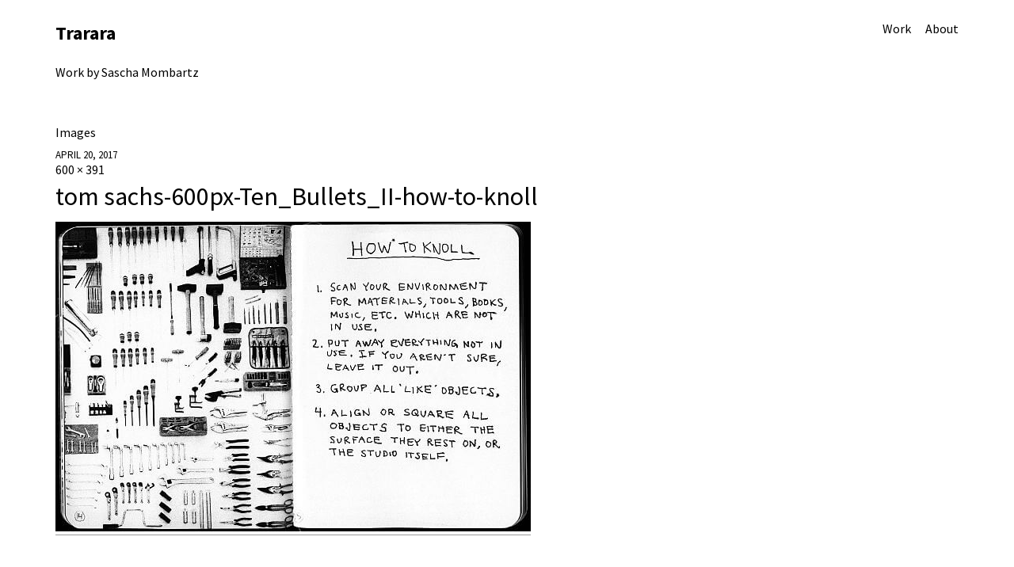

--- FILE ---
content_type: text/html; charset=UTF-8
request_url: https://trarara.com/tom-sachs-600px-ten_bullets_ii-how-to-knoll/
body_size: 5932
content:

<!--
  
 $$$$$$\  $$\             $$\                 $$\ $$\                   $$\     $$\                                     $$\ 
$$  __$$\ $$ |            $$ |                $$ |$$ |                  $$ |    $$ |                                    $$ |
$$ /  $$ |$$$$$$$\        $$$$$$$\   $$$$$$\  $$ |$$ | $$$$$$\        $$$$$$\   $$$$$$$\   $$$$$$\   $$$$$$\   $$$$$$\  $$ |
$$ |  $$ |$$  __$$\       $$  __$$\ $$  __$$\ $$ |$$ |$$  __$$\       \_$$  _|  $$  __$$\ $$  __$$\ $$  __$$\ $$  __$$\ $$ |
$$ |  $$ |$$ |  $$ |      $$ |  $$ |$$$$$$$$ |$$ |$$ |$$ /  $$ |        $$ |    $$ |  $$ |$$$$$$$$ |$$ |  \__|$$$$$$$$ |\__|
$$ |  $$ |$$ |  $$ |      $$ |  $$ |$$   ____|$$ |$$ |$$ |  $$ |        $$ |$$\ $$ |  $$ |$$   ____|$$ |      $$   ____|    
 $$$$$$  |$$ |  $$ |      $$ |  $$ |\$$$$$$$\ $$ |$$ |\$$$$$$  |        \$$$$  |$$ |  $$ |\$$$$$$$\ $$ |      \$$$$$$$\ $$\ 
 \______/ \__|  \__|      \__|  \__| \_______|\__|\__| \______/          \____/ \__|  \__| \_______|\__|       \_______|\__|
  
  Need something? Just get in touch.                                                                                                                         
                                                                                                                            
 -->

<!DOCTYPE html>
<html lang="en-US">
<head>
	<meta charset="UTF-8" />
	<meta name="viewport" content="width=device-width,initial-scale=1">
	<link rel="profile" href="https://gmpg.org/xfn/11">
	<link rel="pingback" href="https://trarara.com/xmlrpc.php">
	<!--[if lt IE 9]>
		<script src="https://trarara.com/wp-content/themes/mombartz/js/html5.js"></script>
	<![endif]-->
<title>tom sachs-600px-Ten_Bullets_II-how-to-knoll &#8211; Trarara</title>
<link rel='dns-prefetch' href='//s0.wp.com' />
<link rel='dns-prefetch' href='//netdna.bootstrapcdn.com' />
<link rel='dns-prefetch' href='//fonts.googleapis.com' />
<link rel='dns-prefetch' href='//s.w.org' />
<link rel="alternate" type="application/rss+xml" title="Trarara &raquo; Feed" href="https://trarara.com/feed/" />
		<script type="text/javascript">
			window._wpemojiSettings = {"baseUrl":"https:\/\/s.w.org\/images\/core\/emoji\/11\/72x72\/","ext":".png","svgUrl":"https:\/\/s.w.org\/images\/core\/emoji\/11\/svg\/","svgExt":".svg","source":{"concatemoji":"https:\/\/trarara.com\/wp-includes\/js\/wp-emoji-release.min.js?ver=4.9.26"}};
			!function(e,a,t){var n,r,o,i=a.createElement("canvas"),p=i.getContext&&i.getContext("2d");function s(e,t){var a=String.fromCharCode;p.clearRect(0,0,i.width,i.height),p.fillText(a.apply(this,e),0,0);e=i.toDataURL();return p.clearRect(0,0,i.width,i.height),p.fillText(a.apply(this,t),0,0),e===i.toDataURL()}function c(e){var t=a.createElement("script");t.src=e,t.defer=t.type="text/javascript",a.getElementsByTagName("head")[0].appendChild(t)}for(o=Array("flag","emoji"),t.supports={everything:!0,everythingExceptFlag:!0},r=0;r<o.length;r++)t.supports[o[r]]=function(e){if(!p||!p.fillText)return!1;switch(p.textBaseline="top",p.font="600 32px Arial",e){case"flag":return s([55356,56826,55356,56819],[55356,56826,8203,55356,56819])?!1:!s([55356,57332,56128,56423,56128,56418,56128,56421,56128,56430,56128,56423,56128,56447],[55356,57332,8203,56128,56423,8203,56128,56418,8203,56128,56421,8203,56128,56430,8203,56128,56423,8203,56128,56447]);case"emoji":return!s([55358,56760,9792,65039],[55358,56760,8203,9792,65039])}return!1}(o[r]),t.supports.everything=t.supports.everything&&t.supports[o[r]],"flag"!==o[r]&&(t.supports.everythingExceptFlag=t.supports.everythingExceptFlag&&t.supports[o[r]]);t.supports.everythingExceptFlag=t.supports.everythingExceptFlag&&!t.supports.flag,t.DOMReady=!1,t.readyCallback=function(){t.DOMReady=!0},t.supports.everything||(n=function(){t.readyCallback()},a.addEventListener?(a.addEventListener("DOMContentLoaded",n,!1),e.addEventListener("load",n,!1)):(e.attachEvent("onload",n),a.attachEvent("onreadystatechange",function(){"complete"===a.readyState&&t.readyCallback()})),(n=t.source||{}).concatemoji?c(n.concatemoji):n.wpemoji&&n.twemoji&&(c(n.twemoji),c(n.wpemoji)))}(window,document,window._wpemojiSettings);
		</script>
		<style type="text/css">
img.wp-smiley,
img.emoji {
	display: inline !important;
	border: none !important;
	box-shadow: none !important;
	height: 1em !important;
	width: 1em !important;
	margin: 0 .07em !important;
	vertical-align: -0.1em !important;
	background: none !important;
	padding: 0 !important;
}
</style>
<link rel='stylesheet' id='sb_instagram_styles-css'  href='https://trarara.com/wp-content/plugins/instagram-feed/css/sb-instagram-2-2.min.css?ver=2.2.1' type='text/css' media='all' />
<link rel='stylesheet' id='finalTilesGallery_stylesheet-css'  href='https://trarara.com/wp-content/plugins/final-tiles-grid-gallery-lite/scripts/ftg.css?ver=3.4.18' type='text/css' media='all' />
<link rel='stylesheet' id='fontawesome_stylesheet-css'  href='//netdna.bootstrapcdn.com/font-awesome/4.7.0/css/font-awesome.css?ver=4.9.26' type='text/css' media='all' />
<link rel='stylesheet' id='zurlcustom-style-css'  href='https://trarara.com/wp-content/plugins/z-url-preview/zurlplugin.css?ver=4.9.26' type='text/css' media='all' />
<style id='zurlcustom-style-inline-css' type='text/css'>
#at_zurlpreview img {
				width: 100%;
				max-width:100%;
 			}
</style>
<link rel='stylesheet' id='quotescollection-css'  href='https://trarara.com/wp-content/plugins/quotes-collection/css/quotes-collection.css?ver=2.5.2' type='text/css' media='all' />
<link rel='stylesheet' id='dashicons-css'  href='https://trarara.com/wp-includes/css/dashicons.min.css?ver=4.9.26' type='text/css' media='all' />
<link rel='stylesheet' id='suidobashi-fonts-css'  href='//fonts.googleapis.com/css?family=Source+Sans+Pro%3A400%2C700%2C400italic%26subset%3Dlatin%2Clatin-ext' type='text/css' media='all' />
<link rel='stylesheet' id='suidobashi-style-css'  href='https://trarara.com/wp-content/themes/mombartz/style.css?ver=20141030' type='text/css' media='all' />
<link rel='stylesheet' id='jetpack-widget-social-icons-styles-css'  href='https://trarara.com/wp-content/plugins/jetpack/modules/widgets/social-icons/social-icons.css?ver=20170506' type='text/css' media='all' />
<link rel='stylesheet' id='wp-featherlight-css'  href='https://trarara.com/wp-content/plugins/wp-featherlight/css/wp-featherlight.min.css?ver=1.3.0' type='text/css' media='all' />
<link rel='stylesheet' id='page-transition-animsition-css'  href='https://trarara.com/wp-content/plugins/page-transition/css/animsition.min.css?ver=1.3' type='text/css' media='all' />
<link rel='stylesheet' id='jetpack_css-css'  href='https://trarara.com/wp-content/plugins/jetpack/css/jetpack.css?ver=6.3.7' type='text/css' media='all' />
<script type='text/javascript' src='https://trarara.com/wp-includes/js/jquery/jquery.js?ver=1.12.4'></script>
<script type='text/javascript' src='https://trarara.com/wp-includes/js/jquery/jquery-migrate.min.js?ver=1.4.1'></script>
<script type='text/javascript' src='https://trarara.com/wp-content/plugins/page-transition/js/jquery.animsition.min.js?ver=1.3'></script>
<script type='text/javascript'>
/* <![CDATA[ */
var quotescollectionAjax = {"ajaxUrl":"https:\/\/trarara.com\/wp-admin\/admin-ajax.php","nonce":"6dd84d6e82","nextQuote":"Next quote \u00bb","loading":"Loading...","error":"Error getting quote","autoRefreshMax":"20","autoRefreshCount":"0"};
/* ]]> */
</script>
<script type='text/javascript' src='https://trarara.com/wp-content/plugins/quotes-collection/js/quotes-collection.js?ver=2.5.2'></script>
<link rel='https://api.w.org/' href='https://trarara.com/wp-json/' />
<link rel="EditURI" type="application/rsd+xml" title="RSD" href="https://trarara.com/xmlrpc.php?rsd" />
<link rel="wlwmanifest" type="application/wlwmanifest+xml" href="https://trarara.com/wp-includes/wlwmanifest.xml" /> 
<meta name="generator" content="WordPress 4.9.26" />
<link rel='shortlink' href='https://wp.me/aas59x-8f' />
<link rel="alternate" type="application/json+oembed" href="https://trarara.com/wp-json/oembed/1.0/embed?url=https%3A%2F%2Ftrarara.com%2Ftom-sachs-600px-ten_bullets_ii-how-to-knoll%2F" />
<link rel="alternate" type="text/xml+oembed" href="https://trarara.com/wp-json/oembed/1.0/embed?url=https%3A%2F%2Ftrarara.com%2Ftom-sachs-600px-ten_bullets_ii-how-to-knoll%2F&#038;format=xml" />
		<script type="text/javascript">
		jQuery( document ).ready( function($) {
			$('.animsition').animsition({
				inClass : 'fade-in',
				outClass : 'fade-out',
				inDuration : 600,
				outDuration : 400,
				loading : false,
				touchSupport: false,
				linkElement: '.animsition-link, a[href]:not([target="_blank"]):not([href^="https://trarara.com/tom-sachs-600px-ten_bullets_ii-how-to-knoll/#"]):not([href^="#"]):not([href*="javascript"]):not([href*=".jpg"]):not([href*=".jpeg"]):not([href*=".gif"]):not([href*=".png"]):not([href*=".mov"]):not([href*=".swf"]):not([href*=".mp4"]):not([href*=".flv"]):not([href*=".avi"]):not([href*=".mp3"]):not([href^="mailto:"]):not([class="no-animation"])'
			});
		});
		</script>
		
<link rel='dns-prefetch' href='//v0.wordpress.com'/>
<style type='text/css'>img#wpstats{display:none}</style>	<style type="text/css">
		a.more-link:hover {border-bottom: none !important;}
		a.more-link:hover span,
		.entry-header h1.entry-title a:hover,
		.entry-header h2.entry-title a:hover,
		.intro-slogan a:hover,
		.footer-slogan a:hover,
		.entry-content a:hover,
		#comments a:hover,
		input[type="button"]:hover,
		input[type="submit"]:hover,
		input#submit:hover,
		#infinite-handle span:hover,
		a.more-link:hover span,
		.author-description a:hover {color: ; border-bottom: 1px solid ;}
		.entry-tags a:hover,
		.entry-cats a:hover,
		.edit-link:hover,
		a.post-edit-link:hover,
		h3.author-name a:hover,
		.nav-previous a span:hover,
		.nav-next a span:hover {color: ;}
		@media screen and (min-width: 1150px) {
			#site-nav li li:hover > a:hover {color: ;}
			body.template-about #site-nav li li:hover > a:hover {color: #000;}
		}
		.contact-info a:hover, #colophon #site-info a:hover {background: #ffffff;}
		body.template-about {background:  !important;}
		body.template-about .comment a,
		body.template-about .entry-content a,
		body.template-about #mobile-menu-toggle,
		body.template-about .intro-slogan a,
		body.template-about .footer-slogan a,
		body.template-about .intro-slogan a:hover,
		body.template-about .footer-slogan a:hover,
		body.template-about .entry-content a:hover,
		body.template-about input[type="button"]:hover,
		body.template-about input[type="submit"]:hover,
		body.template-about input#submit:hover {color: ; border-bottom: 1px solid ;}
		body.template-about .search-header #searchform:after {color: #000;}
		body.template-about a,
		body.template-about .entry-content h4:after,
		body.template-about .search-toggle,
		body.template-about,
		body.template-about input,
		body.template-about #site-title h1 a {color:  !important;}
		body.template-about .entry-content a, .divider-border {border-bottom: 1px solid ;}
		body.template-about #searchform input.search-field {border-bottom: 1px solid #000;}
		@media screen and (min-width: 1150px) {
			body.template-about #site-nav ul li a {color: ;}
			body.template-about #site-nav ul li a:hover,
			body.template-about #site-nav li:hover > a {border-bottom: 1px solid  ;}
		}
												@media screen and (min-width: 1150px) {.menu-container {max-width: 70%;}}
						.search-header,
		.show-mobile-search .search-header,
		.show-desktop-search .show-mobile-search .search-header,
		.show-desktop-search .search-header,
		.search-toggle {display: none !important;}
		@media screen and (min-width: 1150px) {.menu-container {right: 70px;}}
							</style>
		
<!-- Jetpack Open Graph Tags -->
<meta property="og:type" content="article" />
<meta property="og:title" content="tom sachs-600px-Ten_Bullets_II-how-to-knoll" />
<meta property="og:url" content="https://trarara.com/tom-sachs-600px-ten_bullets_ii-how-to-knoll/" />
<meta property="og:description" content="Visit the post for more." />
<meta property="article:published_time" content="2017-04-20T03:31:27+00:00" />
<meta property="article:modified_time" content="2017-04-20T03:31:27+00:00" />
<meta property="og:site_name" content="Trarara" />
<meta property="og:image" content="https://trarara.com/wp-content/uploads/2017/04/tom-sachs-600px-Ten_Bullets_II-how-to-knoll.jpg" />
<meta property="og:locale" content="en_US" />
<meta name="twitter:text:title" content="tom sachs-600px-Ten_Bullets_II-how-to-knoll" />
<meta name="twitter:image" content="https://trarara.com/wp-content/uploads/2017/04/cropped-favicon-270x270.png" />
<meta name="twitter:card" content="summary" />
<meta name="twitter:description" content="Visit the post for more." />

<!-- End Jetpack Open Graph Tags -->
<link rel="icon" href="https://trarara.com/wp-content/uploads/2017/04/cropped-favicon-32x32.png" sizes="32x32" />
<link rel="icon" href="https://trarara.com/wp-content/uploads/2017/04/cropped-favicon-192x192.png" sizes="192x192" />
<link rel="apple-touch-icon-precomposed" href="https://trarara.com/wp-content/uploads/2017/04/cropped-favicon-180x180.png" />
<meta name="msapplication-TileImage" content="https://trarara.com/wp-content/uploads/2017/04/cropped-favicon-270x270.png" />
			<style type="text/css" id="wp-custom-css">
				.single-jetpack-portfolio .entry-content img {
    padding-right: 40px;
    margin-bottom: 30px;
}			</style>
		</head>

<body class="attachment attachment-template-default single single-attachment postid-511 attachmentid-511 attachment-jpeg wp-featherlight-captions animsition">

<div id="container">

	<header id="masthead" class="cf" role="banner">

		<div id="mobile-menu-toggle"><span>Menu</span></div>
		<nav id="site-nav" class="cf">
			<div class="menu-container">
			<div class="menu-main-container"><ul id="menu-main" class="nav-menu"><li id="menu-item-327" class="menu-item menu-item-type-post_type menu-item-object-page menu-item-home menu-item-327"><a href="https://trarara.com/">Work</a></li>
<li id="menu-item-325" class="menu-item menu-item-type-post_type menu-item-object-page menu-item-325"><a href="https://trarara.com/about/">About</a></li>
</ul></div>			</div>
			<div class="search-toggle"><span>Search</span></div>
			<div class="search-header">
				
<form role="search" method="get" id="searchform" class="searchform" action="https://trarara.com/" role="search">
	<label for="s" class="screen-reader-text"><span>Search</span></label>
	<input type="text" class="search-field" name="s" autofocus id="s" placeholder="Search&hellip;" />
	<input type="submit" class="submit" name="submit" id="searchsubmit" value="Search" />
</form>			</div><!-- end .search-header -->
		</nav><!-- end #site-nav -->

		<div id="site-title">
						<h1><a href="https://trarara.com/">Trarara</a></h1>
		</div><!-- end #site-title -->

				<div class="contact-info">
							<p class="contact-mail">Work by Sascha Mombartz</p>
								</div><!-- end .contact-info -->
		
		
	</header><!-- end #masthead -->
	<div id="spinner"></div>
	<div id="primary" class="site-content cf" role="main">
	<h3 class="blog-title">Images</h3>

	<article id="post-511" class="post-511 attachment type-attachment status-inherit hentry">

		<header class="entry-header">
				<div class="entry-date">
					<a href="https://trarara.com/tom-sachs-600px-ten_bullets_ii-how-to-knoll/">April 20, 2017</a>
				</div><!-- end .entry-date -->
				<div class="full-size-link"><a href="https://trarara.com/wp-content/uploads/2017/04/tom-sachs-600px-Ten_Bullets_II-how-to-knoll.jpg">600 &times; 391</a></div>
							<h1 class="entry-title">tom sachs-600px-Ten_Bullets_II-how-to-knoll</a></h1>
		</header><!--end .entry-header -->

		<div class="entry-wrap">
		<div class="entry-content">
			<div class="attachment">
						<a href="https://trarara.com/expedition-51-launch/" title="tom sachs-600px-Ten_Bullets_II-how-to-knoll"><img width="600" height="391" src="https://trarara.com/wp-content/uploads/2017/04/tom-sachs-600px-Ten_Bullets_II-how-to-knoll.jpg" class="attachment-1180x1180 size-1180x1180" alt="" srcset="https://trarara.com/wp-content/uploads/2017/04/tom-sachs-600px-Ten_Bullets_II-how-to-knoll.jpg 600w, https://trarara.com/wp-content/uploads/2017/04/tom-sachs-600px-Ten_Bullets_II-how-to-knoll-300x196.jpg 300w" sizes="(max-width: 600px) 100vw, 600px" /></a>

						
			</div><!-- .attachment -->
		</div><!-- .entry-content -->
	</div><!-- end .entry-wrap -->

	</article><!-- #post-511 -->

	
	<div class="nav-wrap cf">
		<nav id="nav-single" class="cf">
			<div class="nav-next"><a href='https://trarara.com/expedition-51-launch/'><span>Next Image</span></a></div>
			<div class="nav-previous"><a href='https://trarara.com/vilem-flusser-schloss-solitude-stuttgart-april-1991/'><span>Previous Image</span></a></div>
		</nav><!-- #nav-single -->
	</div><!-- end .nav-wrap -->

</div><!-- end #primary -->


<footer id="colophon" class="site-footer cf">

			<div class="footer-slogan">
		  <div class="quotescollection-quote-wrapper" id="tf_quotescollection_1"><p>Freedom is a possibility only if you&#8217;re able to say no</p>
<div class="attribution">&mdash;&nbsp;<cite class="author">The Whitest Boy Alive</cite></div><script type="text/javascript">
var args_tf_quotescollection_1 = {"instanceID":"tf_quotescollection_1", "currQuoteID":5, "showAuthor":1, "showSource":0, "tags":"", "charLimit":500, "orderBy":"random", "ajaxRefresh":1, "autoRefresh":0, "dynamicFetch":0, "before":"", "after":"", "beforeAttribution":"&lt;div class=\&quot;attribution\&quot;&gt;&amp;mdash;&amp;nbsp;", "afterAttribution":"&lt;/div&gt;", };
<!--
document.write("<div class=\"navigation\"><div class=\"nav-next\"><a class=\"next-quote-link\" style=\"cursor:pointer;\" onclick=\"quotescollectionRefresh(args_tf_quotescollection_1)\">Next quote »</a></div></div>")
//-->
</script>
</div>					</div><!-- end .footer-slogan -->
	
	<div id="site-info">
		<ul class="credit" role="contentinfo">
					<li>copy. paste. copy. right.</li>
				</ul>
	</div><!-- end #site-info -->

</footer><!-- end #colophon -->

</div><!-- end #container -->

<!-- Instagram Feed JS -->
<script type="text/javascript">
var sbiajaxurl = "https://trarara.com/wp-admin/admin-ajax.php";
</script>
		<script type="text/javascript">
		jQuery( 'body' ).wrapInner( '<div class="animsition"></div>' ).removeClass( 'animsition' );
		</script>
			<div style="display:none">
	</div>
<script type='text/javascript' src='https://trarara.com/wp-content/plugins/final-tiles-grid-gallery-lite/scripts/jquery.finalTilesGallery.js?ver=3.4.18'></script>
<script type='text/javascript' src='https://s0.wp.com/wp-content/js/devicepx-jetpack.js?ver=202603'></script>
<script type='text/javascript' src='https://trarara.com/wp-content/themes/mombartz/js/transform.js?ver=20141030'></script>
<script type='text/javascript' src='https://trarara.com/wp-content/themes/mombartz/js/jquery.fitvids.js?ver=1.1'></script>
<script type='text/javascript' src='https://trarara.com/wp-content/themes/mombartz/js/suidobashi.js?ver=201401026'></script>
<script type='text/javascript' src='https://trarara.com/wp-includes/js/imagesloaded.min.js?ver=3.2.0'></script>
<script type='text/javascript' src='https://trarara.com/wp-includes/js/masonry.min.js?ver=3.3.2'></script>
<script type='text/javascript' src='https://trarara.com/wp-includes/js/jquery/jquery.masonry.min.js?ver=3.1.2b'></script>
<script type='text/javascript' src='https://trarara.com/wp-content/themes/mombartz/js/portfolio.js?ver=20141015'></script>
<script type='text/javascript' src='https://trarara.com/wp-content/plugins/wp-featherlight/js/wpFeatherlight.pkgd.min.js?ver=1.3.0'></script>
<script type='text/javascript' src='https://trarara.com/wp-includes/js/wp-embed.min.js?ver=4.9.26'></script>
<script type='text/javascript' src='https://stats.wp.com/e-202603.js' async='async' defer='defer'></script>
<script type='text/javascript'>
	_stq = window._stq || [];
	_stq.push([ 'view', {v:'ext',j:'1:6.3.7',blog:'154456355',post:'511',tz:'0',srv:'trarara.com'} ]);
	_stq.push([ 'clickTrackerInit', '154456355', '511' ]);
</script>

<script defer src="https://static.cloudflareinsights.com/beacon.min.js/vcd15cbe7772f49c399c6a5babf22c1241717689176015" integrity="sha512-ZpsOmlRQV6y907TI0dKBHq9Md29nnaEIPlkf84rnaERnq6zvWvPUqr2ft8M1aS28oN72PdrCzSjY4U6VaAw1EQ==" data-cf-beacon='{"version":"2024.11.0","token":"0389d7efb51c4c949054dfa83ec0bc7e","r":1,"server_timing":{"name":{"cfCacheStatus":true,"cfEdge":true,"cfExtPri":true,"cfL4":true,"cfOrigin":true,"cfSpeedBrain":true},"location_startswith":null}}' crossorigin="anonymous"></script>
</body>
</html>


--- FILE ---
content_type: text/css
request_url: https://trarara.com/wp-content/themes/mombartz/style.css?ver=20141030
body_size: 9892
content:
/*
Theme Name: Mombartz
Theme URI: http://www.mombartz.com
Author: Office for Visual Affairs
Author URI: http://www.mombartz.com
Description: Work, thoughts and portfolio site
Version: 2017.01
Tags: one-column, custom-background, custom-header, custom-menu, editor-style, featured-images, rtl-language-support, sticky-post, translation-ready, portfolio
Text Domain: mombartz
*/

/*--------------------------------------------------------------
Table of Contents:
----------------------------------------------------------------
1.0  - Reset
2.0  - General Styles
3.0  - Links + Colors
4.0  - Header
5.0  - Posts
	5.1 - Single Posts
	5.2 - Comments
6.0  - Portfolio
7.0  - Pagination
8.0  - Pages / Archives / Search Results / 404
9.0  - Footer
10.0 - Plugins + Jetpack Styles
11.0 - Shortcodes
12.0 - Media Queries
--------------------------------------------------------------*/


/*-----------------------------------------------------------------------------------*/
/*	1.0 Reset
/*-----------------------------------------------------------------------------------*/
html, body, div, span, applet, object, iframe, h1, h2, h3, h4, h5, h6, p, blockquote, pre, a, abbr, acronym, address, big, cite, code, del, dfn, em, img, ins, kbd, q, s, samp, small, strike, strong, sub, sup, tt, var, b, u, i, center, dl, dt, dd, ol, ul, li, fieldset, form, label, legend, table, caption, tbody, tfoot, thead, tr, th, td, article, aside, canvas, details, embed, figure, figcaption, footer, header, hgroup, menu, nav, output, ruby, section, summary, time, mark, audio, video {margin: 0; padding: 0; border: 0; font-size: 100%; vertical-align: baseline;}
article, aside, details, figcaption, figure, footer, header, hgroup, nav, section { display: block; }
audio, canvas, video { display: inline-block; *display: inline; *zoom: 1; }
audio:not([controls]) { display: none; }
[hidden] { display: none; }
html { font-size: 100%; overflow-y: scroll; -webkit-text-size-adjust: 100%; -ms-text-size-adjust: 100%; }
figure { margin: 10% 0; }
figcaption { text-align: center; }
img { border: 0; -ms-interpolation-mode: bicubic;}
a:hover, a:active, a:focus { outline: none; -moz-outline-style: none;}
input {-webkit-border-radius:0; border-radius:0;}
::-webkit-input-placeholder {color: #000;}
:-moz-placeholder {color: #000;}
::-moz-placeholder {color: #000;}
:-ms-input-placeholder {color: #000;}
*, *:before, *:after {-webkit-box-sizing: border-box; -moz-box-sizing: border-box; box-sizing: border-box;}
::selection {background: #d7d7d7; /* WebKit/Blink Browsers */}
::-moz-selection {background: #d7d7d7; /* Gecko Browsers */}
hr {border-bottom: 1px solid #999; border-top: none; border-left: none; border-right: none;}

/* Clearfix */
.clearfix:after, #main-wrap .sharedaddy:after {clear:both; content:' '; display:block; font-size:0; line-height:0; visibility:hidden; width:0; height:0; }
.cf:before, .cf:after {content: " "; /* 1 */ display: table; /* 2 */}
.cf:after {clear: both;}

/*-----------------------------------------------------------------------------------*/
/*	2.0 General Styles
/*-----------------------------------------------------------------------------------*/

@import url('https://fonts.googleapis.com/css?family=Source+Serif+Pro');

body {
	font-family: 'Source Sans Pro', 'Helvetica Neue', Helvetica, Arial, sans-serif;
	color: #000;
	background: #fff;
}
#primary {
	padding: 0 10px;
	opacity: 0;
}
#main-wrap {
	padding: 0 10px;
}

/* --- Headings --- */
h1, h2, h3, h4, h5, h6 {
	font-weight: normal;
	-webkit-hyphens: auto;
		 -moz-hyphens: auto;
			-ms-hyphens: auto;
			hyphens: auto;
}
h1 {
	margin: 40px 0 20px;
	font-size: 18px;
	font-size: 1.125rem;
}
h2 {
	margin: 35px 0 15px;
	font-size: 1.5rem;

}
h3 {
	margin: 30px 0 10px;
	font-size: 16px;
	font-size: 1rem;
}
h4 {
	margin: 25px 0 15px;
	font-size: 13px;
	font-size: 0.8125rem;
	text-transform: uppercase;
	letter-spacing: 2.5px;
}
h5,
h6 {
	margin: 20px 0 8px;
	font-size: 13px;
	font-size: 0.8125rem;
	font-weight: bold;
}
h3.more-projects:after,
#comments h3.comments-title:after,
#comments #respond h3#reply-title:after {
	content: '\2192';
	display: inline;
	padding: 0 0 0 4px;
	-webkit-font-smoothing: antialiased;
	vertical-align: top;
}

/* --- Text Elements --- */
p {
	margin-bottom: 20px;
}
.entry-content p:last-child {
	margin-bottom: 0;
}
.entry-content blockquote p:last-child  {
	margin-bottom: 20px;
}
.format-quote .entry-content blockquote p:last-child  {
	margin-bottom: 0;
}
ul, ol {
	margin: 0 0 20px 0;
	padding-left: 40px;
	list-style-position: inside;
}
ul {
	list-style: square;
}
ol {
	list-style: decimal;
}
li > ul,
li > ol {
	margin-bottom: 0;
	margin-left: 0;
}
.entry-content ul,
.entry-content ol {
	padding-left: 40px;
}
.entry-content ul li,
.entry-content ol li,
#comments ul li,
#comments ol li  {
	margin-bottom: 4px;
	list-style-position: outside;
}
.entry-content ul ul li:last-child,
.entry-content ol ol li:last-child,
#comments ul ul li:last-child,
#comments ol ol li:last-child {
	margin-bottom: 0;
}
.entry-content ul ul,
.entry-content ol ol,
#comments ul ul,
#comments ol ol {
	padding-left: 25px;
}
b, strong {
	font-weight: bold;
}
dfn, em, i {
	font-style: italic;
}
s, strike, del {
	text-decoration: line-through;
}
address {
	margin: 0 0 34px;
	font-size: 16px;
	font-size: 1rem;
	line-height: 1.6;
}
pre {
	max-width: 100%;
	margin-bottom: 26px;
	padding: 15px;
	overflow: auto;
	background: #ededed;
	font-family: Consolas, Monaco, monospace;
	font-size: 11px;
	font-size: 0.6875rem;
	line-height: 1.4;
}
code, kbd, tt, var {
	font-family: Consolas, Monaco, monospace;
	font-size: 13px;
	font-size: 0.8125rem;
}
abbr, acronym {
	border-bottom: 1px dotted #666;
	cursor: help;
}
mark, ins {
	background: #d6fce2;
	text-decoration: none;
}
sup,
sub {
	position: relative;
	vertical-align: baseline;
	height: 0;
	font-size: 75%;
	line-height: 0;
}
sup {
	bottom: 1ex;
}
sub {
	top: .5ex;
}
small {
	font-size: 75%;
}
big {
	font-size: 125%;
}
figure {
	margin: 0;
}
img {
	max-width: 100%; /* Adhere to container width. */
	height: auto; /* Make sure images are scaled correctly. */
}
dt {
	padding-bottom: 4px;
	font-weight: bold;
	font-size: 13px;
	font-size: 0.8125rem;
}
dd {
	margin: 0 0 20px;
}
dl dt {
	font-weight: bold;
	color: #162626;
}
dl dd {
	margin: 0 0 20px;
	font-size: 13px;
	font-size: 0.8125rem;
	line-height:1.5;
}
.wp-smiley {
	border: 0;
	margin-bottom: 0;
	margin-top: 0;
	padding: 0;
}

/* --- Tables --- */
table {
	width: 100%;
	margin: 0 0 28px;
	border-collapse: collapse;
	border-spacing: 0;
	border-bottom: 1px solid #ddd;
	font-size: 13px;
	font-size: 0.8125rem;
	line-height: 1.4;
}
table td {
	padding: 10px 15px 10px 0;
	border-top: 1px solid #ddd;
}
table caption {
	margin: 28px 0;
}
table th {
	padding: 10px 15px 10px 0;
	font-weight: bold;
	color: #000;
}

/* --- Alignment --- */
.alignleft,
.alignright {
	display: block;
}
.alignleft {
	margin: 0 25px 5px 0;
	float: left;
}
.alignright {
	margin: 0 0 0 20px;
	float: right;
}
.aligncenter {
	display: block;
	margin-left: auto;
	margin-right: auto;
	clear: both;
}
img.alignleft,
img.alignright {
	margin-top:10px;
	margin-bottom:20px;
}

/* --- Forms --- */
input,
textarea {
	padding: 7px 2%;
	border: 1px solid #ddd;
	background: #fff;
	color: #000;
	font-family: 'Source Sans Pro', 'Helvetica Neue', Helvetica, Arial, sans-serif;
	font-size: 16px;
	font-size: 1rem;
	line-height: 1.62;
	vertical-align: top;
}
input:hover,
textarea:hover {
	background: #fff;
}
input:focus,
input:active,
textarea:focus,
textarea:active {
	border: 1px solid #000;
	outline: none;
}
form label {
	font-size: 16px;
	font-size: 1rem;
	line-height: 1.4;
}
.post-password-form {
	 clear: both;
}
.post-password-form label {
	 float: left;
}

/* --- Buttons --- */
input[type="button"],
input[type="submit"] {
	margin: 0 0 0 10px;
	padding: 5px 0 0;
	display: inline-block;
	border: none;
	color: #000;
	vertical-align: top;
	font-family: 'Source Sans Pro', 'Helvetica Neue', Helvetica, Arial, sans-serif;
	font-size: 16px;
	font-size: 1rem;
	line-height: 1.5;
	border-bottom: 1px solid #000;
	cursor: pointer;
	-webkit-appearance: none;
}
.post-password-form input[type="submit"] {
	 display: inline-block;
	 padding-left: 20px;
	 padding-right: 20px;
	 margin: 2px 0 0 5px;
}
input#submit,
.site-content input.wpcf7-submit,
.contact-form input[type="submit"] {
	margin: 14px 0 0 0;
	padding: 0;
	border: none;
	font-family: 'Source Sans Pro', 'Helvetica Neue', Helvetica, Arial, sans-serif;
	font-size: 16px;
	font-size: 1rem;
	line-height: 1.5;
	cursor: pointer;
	-webkit-appearance: none;
	color:  #000;
	border-top: none;
	border-left: none;
	border-right: none;
	background: none;
	border-bottom: 1px solid #000;
}
.entry-content .searchform span {
	display: none;
}

/*-----------------------------------------------------------------------------------*/
/*	3.0 Links + Colors
/*-----------------------------------------------------------------------------------*/
a {
	color: #000;
	text-decoration: none;
}
#site-title h1 a {
	color: #000;
}
.comment a,
.entry-content a,
.nav-wrap a,
#infinite-handle a,
a.top,
#mobile-menu-toggle,
.intro-slogan a,
.footer-slogan a {
	border-bottom: 1px solid #999;
}

/* --- Hovers --- */
.entry-header h1.entry-title a:hover,
.entry-header h2.entry-title a:hover,
.intro-slogan a:hover,
.footer-slogan a:hover,
.entry-content a:hover,
#comments a:hover,
input[type="button"]:hover,
input[type="submit"]:hover,
input#submit:hover,
.widget_blog_subscription input[type="submit"]:hover,
body.template-about .entry-content a:hover,
.author-description a:hover {
	color: #999;
}
a.more-link {
	display: inline-block;
	line-height: 1.3;
	border-bottom: none;
}
a.more-link:hover {
	border-bottom: none;
}
a.more-link span {
	border-bottom: 1px solid #999;
}
a.more-link:hover span {
	border-bottom: 1px solid #aaa;
}
.more-link:after,
.template-about .entry-content h4:after,
#primary h1.archive-title:after {
	content: '\2192';
	font-family: Arial, sans-serif;
	display: inline;
	padding: 0 0 0 6px;
	-webkit-font-smoothing: antialiased;
	vertical-align: top;
	border-bottom: none;
	color: #000 !important;
}
/* .contact-info a, */
#colophon #site-info a,
.nav-previous a span,
.nav-next a span,
.nav-previous a span:hover,
.nav-next a span:hover {
	 border-bottom: 1px solid rgba(136, 136, 136, 0.3);
}
.contact-info a:hover,
#colophon #site-info a:hover {
	background: #d2ffe4;
	border-bottom: 1px solid transparent;
}
.entry-tags a:hover,
.entry-cats a:hover,
.edit-link:hover,
a.post-edit-link:hover,
h3.author-name a:hover,
.nav-previous a span:hover,
.nav-next a span:hover,
#infinite-handle span:hover {
	color: #999;
}
.comment-time a,
a.comment-edit-link,
a.comment-reply-link,
#respond a#cancel-comment-reply-link {
	border-bottom: none !important;
}

/*-----------------------------------------------------------------------------------*/
/*	4.0 Header
/*-----------------------------------------------------------------------------------*/
#masthead {
	position:relative;
	display:block;
	padding: 15px 0 48px 0;
}
.home #masthead {
	padding-bottom: 28px;
}
#site-title {
	margin: 60px 0 0;
	padding: 0 10px;
}
#site-title h1 {
	margin: 0;
	padding: 0;
	font-size: 21px;
	font-size: 1.3125rem;
	font-weight: bold;
	line-height: 1.2;
	word-wrap: break-word;
}
/* --- Site Nav --- */
#mobile-menu-toggle {
	display: inline-block;
	margin: 0 10px 15px;
	float: right;
	cursor: pointer;
}
.menu-container {
	border-top: 1px solid #ddd;
}
#site-nav {
	display: none;
	overflow: hidden;
	clear: both;
	padding: 0;
}
.menu-open #site-nav {
	display:  block;
}
#site-nav ul {
	list-style: none;
	margin: 0;
	padding: 0;
}
#site-nav ul li  {
	display: block;
	margin: 0;
	padding: 14px 0;
	border-bottom: 1px solid #ddd;
}
#site-nav ul ul.sub-menu li:last-of-type,
#site-nav ul ul.children li:last-of-type {
	border-bottom: none;
}
#site-nav ul li.menu-item-has-children,
#site-nav ul li.page_item_has_children {
	padding: 10px 0 0;
}
#site-nav ul ul li.menu-item-has-children,
#site-nav ul ul li.page_item_has_children {
	padding: 0;
}
#site-nav ul ul.sub-menu,
#site-nav ul ul.children {
	display: block;
	margin: 10px 0 0 0;
	padding: 0;
	border-top: 1px solid #ddd;
}
#site-nav ul ul.sub-menu ul.sub-menu,
#site-nav ul ul.children ul.children {
	margin: 0;
}
#site-nav ul li a {
	display: inline-block;
	padding: 0 10px;
	font-size: 16px;
	font-size: 1rem;
	line-height: 1.4;
}
#site-nav ul li li  {
	padding: 0;
}
#site-nav ul li li a {
	padding: 10px;
	font-size: 14px;
	font-size: 0.875rem;
}
#site-nav ul ul li a:before {
	display: inline;
	content: '\002d';
	padding: 0 25px 0 0;
	-webkit-font-smoothing: antialiased;
	vertical-align: top;
}

/* --- Header Search Form --- */
.search-header {
	display: block;
}
.show-mobile-search .search-header {
	display: block !important;
}
.search-header #searchform {
	position: relative;
}
.search-header #searchform input {
	padding: 14px 10px;
	border-top: none;
	border-left: none;
	border-right: none;
	border-bottom: 1px solid #000;
	background: #f2f2f2;
	width: 100%;
	line-height: 1.4;
}
.search-toggle,
#searchform .screen-reader-text ,
.search-header #searchform input.submit {
	display: none;
}

/* ---  Header / Footer Intro Section  --- */
.intro-slogan {
	opacity: 0;
}
.intro-slogan,
.footer-slogan {
	padding: 0;
	font-size: 18px;
	font-size: 1.125rem;
	line-height: 1.4;
}
.intro-slogan p,
.footer-slogan p {
	margin: 0;
}
.intro-slogan p:last-child {
	margin-bottom: 0;
}
.contact-info {
	padding: 24px 10px 0;
	display: inline-block;
}
.contact-mail,
.contact-phone {
	margin: 0;
	font-size: 16px;
	font-size: 1rem;
	clear: both;
}
.contact-phone {
	padding: 7px 0 0 0;
}


/*-----------------------------------------------------------------------------------*/
/*	5.0 Posts
/*-----------------------------------------------------------------------------------*/
.site-content .post,
.site-content .type-attachment,
.search-results .site-content .page {
	position: relative;
	display: block;
	max-width: 960px;
	margin: 0;
	padding: 0 0 70px;
	clear: both;
}
.site-content .post .entry-content,
.site-content .page .entry-content {
	max-width: 932px;
}
.site-content .post:last-of-type,
.search-results .site-content .page:last-of-type {
	padding: 0;
}
.site-content .entry-thumbnail img.wp-post-img {
	line-height: 0;
}
.sticky {
}

/* --- Post Header / Meta --- */
.entry-thumbnail {
  padding: 0 20px 20px 0;

}
.entry-thumbnail a {
	font-size: 0;
}
.site-content .entry-header {
	display: block;
	max-width: 932px;
	padding: 0;
}
.entry-header h2.entry-title,
.entry-header h1.entry-title {
	margin: 0 0 8px;
	font-size: 16px;
	font-size: 2rem;
	line-height: 1.5;
	word-wrap: break-word;
	display: inline-block;
}
.blog .entry-header h2.entry-title,
.single-post .entry-header h1.entry-title,
.page .entry-header h1.entry-title {
	padding: 0 0 15px;
	width: 100%;
}
.blog .entry-header h2.entry-title a,
.single-post .entry-header h1.entry-title a {
	display: inline-block;
}
.entry-header .entry-details {
	font-size: 14px;
	font-size: 0.875rem;
	padding: 0 0 30px;
}
.entry-header .entry-details a.date:before {
	display: inline;
	content: ', ';
}
.entry-cats,
.entry-tags {
	line-height: 1.69;
}
.entry-tags {
	max-width: 320px;
	padding-bottom: 4px;
}
.entry-cats,
.single-post .entry-tags {
	padding: 14px 0 0 0;
	font-size: 13px;
	font-size: 0.8125rem;
}
.entry-cats span,
.single-post .entry-tags span {
	font-style: normal;
}
.post .entry-cats,
.single-post .entry-tags {
	padding: 0;
}
.entry-meta {
	max-width: 700px;
	padding: 20px 0 0 0;
}
a.post-edit-link,
a.comment-edit-link {
	display: inline-block;
	padding: 3px 0 0 0;
	font-size: 13px;
	font-size: 0.8125rem;
	font-style: italic;
}
.entry-date {
	font-size: 13px;
	font-size: 0.8125rem;
	text-transform: uppercase;
}

/* --- Post Pagination --- */
.page-link {
	display: block;
	padding: 15px 0;
	clear: both;
	font-size: 14px;
	font-size: 0.875rem;
	word-spacing:18px;
}
.page-link a {
	display: inline-block;
	text-decoration: none;
	margin-bottom: 8px;
}

/* --- Quote Post Format --- */
.format-quote .entry-content blockquote {
	margin: 0;
	padding: 0;
	border: none;
}
.format-quote .entry-content p {
	font-size: 24px;
	font-size: 1.5rem;
	line-height: 1.5;
	font-style: normal;
}
.format-quote .entry-content cite {
	margin: 4px 0 0 0;
	font-size: 15px;
	font-size: 0.9375rem;
	text-align: right;
}


/*-----------------------------------------------------------------------------------*/
/*	5.1 Single Posts
/*-----------------------------------------------------------------------------------*/

/* --- Typography --- */
.entry-content p,
.entry-content p.standard-text,
.entry-content ul,
.entry-content ol,
.entry-content .wide-content {
	font-size: 16px;
	font-size: 1rem;
	line-height: 1.69;
}
p.justify {
	text-align: justify;
}
.entry-content blockquote {
	border-left: 1px solid #dadada;
	margin: 0 0 0 30px;
	padding: 0 0 0 20px;
}
.entry-content blockquote,
.entry-content blockquote p {
	font-style: italic;
}
.entry-content blockquote cite,
#comments blockquote cite {
	font-size: 13px;
	font-size: 0.8125rem;
	font-style: italic;
	display: block;
	padding: 6px 0 0 0;
}
.entry-content blockquote cite:before,
#comments blockquote cite:before {
	content: '\2013';
	display: inline;
	padding: 0 2px 0 0;
	-webkit-font-smoothing: antialiased;
}
.entry-content p.pull-left,
.entry-content p.pull-right {
	margin-bottom: 20px;
}
.entry-content p.intro {
	font-size: 20px;
	font-size: 1.25rem;
	line-height: 1.35;
	margin-bottom: 20px;
}
.entry-content p.intro {
	margin-bottom: 20px;
}
.entry-content .wide-content:last-child {
	margin-bottom: 0;
}
.entry-content .wide-content:last-child {
	margin-bottom: 0;
}
.entry-content p.pull-left,
.entry-content p.pull-right {
	margin-bottom: 26px;
	font-size: 18px;
	font-size: 1.125rem;
	line-height: 1.6;
}
.entry-content p.pull-right {
	text-align: right;
}

/* --- Images / Video --- */
img {
	max-width: 100%;
	height: auto;
}
a[rel~="attachment"],
a[href$=jpg],
a[href$=jpeg],
a[href$=jpe],
a[href$=png],
a[href$=gif]{
		border-bottom: none !important;
}
img.wp-post-image {
	padding: 0;
}
img.img-border {
	max-width:98.1%;
	padding:5px;
	background:#fff;
	border: 0px solid #ddd;
}
.widget img {
	max-width:100%;
	height:auto;
}
.wp-caption.alignnone {
	margin: 0;
}
.wp-caption {
	max-width: 100%;
}
img#wpstats {
	display: none;
}
.entry-content p.wp-caption-text,
.widget p.wp-caption-text,
.type-attachment .entry-content .entry-caption p,
gallery .gallery-item .gallery-caption,
.single .gallery .gallery-item .gallery-caption {
	font-size: 13px;
	font-size: 0.8125rem;
	line-height: 1.35;
}
.entry-content p.wp-caption-text,
.type-attachment .entry-content .entry-caption p {
	margin: 0;
	padding: 4px 2px 20px;
}
.entry-content .alignleft p.wp-caption-text {
	text-align: left;
}
.entry-content .alignright p.wp-caption-text {
	text-align: right;
	margin-right: 6px;
}
embed,
iframe,
object,
video {
	max-width:100%;
}
.entry-content .twitter-tweet-rendered {
	max-width: 100% !important; /* Override the Twitter embed fixed width */
}
.site-content .type-attachment {
	padding-top: 0 !important;
}

/* --- Image Galleries --- */
.gallery {
	margin: 0 auto;
}
.gallery .gallery-item {
	float: left;
	margin-top: 0;
	margin-bottom: 6px;
	text-align: center;
	width: 33.3%;
}
.gallery .gallery-item a {
	border-bottom: none;
}
.gallery-columns-2 .gallery-item {
	width: 50%;
}
.gallery-columns-2 .gallery-item:nth-of-type(odd),
.gallery-columns-3 .gallery-item:nth-of-type(3n+1) {
	padding-right: 1.4%;
}
.gallery-columns-2 .gallery-item:nth-of-type(even),
.gallery-columns-3 .gallery-item:nth-of-type(3n+3) {
	padding-left: 1.4%;
}
.gallery-columns-3 .gallery-item:nth-of-type(3n+2) {
	padding-left: 0.7%;
	padding-right: 0.7%;
}
.gallery-columns-4 .gallery-item {
	width: 25%;
}
.gallery-columns-5 .gallery-item {
	width: 20%;
}
.gallery-columns-6 .gallery-item {
	width: 16.6%;
}
.gallery-columns-7 .gallery-item {
	width: 14%;
}
.gallery-columns-8 .gallery-item {
	width: 12.5%;
}
.gallery-columns-9 .gallery-item {
	width: 11%;
}
.gallery-columns-2 .attachment-medium {
	height: auto;
}
.gallery-columns-4 .attachment-thumbnail,
.gallery-columns-5 .attachment-thumbnail,
.gallery-columns-6 .attachment-thumbnail {
	max-width: 93%;
	height: auto;
}
.gallery-columns-7 .attachment-thumbnail,
.gallery-columns-8 .attachment-thumbnail,
.gallery-columns-9 .attachment-thumbnail {
	max-width: 94%;
	height: auto;
}
.gallery dl, .gallery dt {
	margin: 0;
}
.gallery br+br {
	display: none;
}
.gallery .gallery-item img {
	width: 100%;
	height: auto;
}
.gallery .gallery-item .gallery-caption {
	display: none;
	margin: 2px 2px 24px;
	padding: 0;
}
.single .gallery .gallery-item .gallery-caption {
	display: block;
}

/* --- Single Post Author Box --- */
.single-post .authorbox {
	position: relative;
	padding: 65px 0 0 0;
}
.authorbox img.avatar {
	width: 40px;
	height: 40px;
	margin: 0;
	float: left;
}
.authorbox h3.author-name {
	margin: 0 0 0 80px;
	padding: 0;
	font-size: 16px;
	font-size: 1rem;
	line-height: 1.2;
}
.authorbox p.author-description {
	margin: 13px 0 0 80px;
	line-height: 1.62;
}


/*-----------------------------------------------------------------------------------*/
/*	5.2 Comments
/*-----------------------------------------------------------------------------------*/
#comments,
#disqus_thread {
	position: relative;
	max-width: 700px;
	margin: 125px 0 0 0;
}
#comments li.comment,
#comments li.pingback {
	margin: 0 0 28px;
	padding: 0;
}
#comments li.comment:last-of-type,
#comments li.pingback:last-of-type {
	margin-bottom: 0;
}
#comments li.comment ul.children {
	margin: 28px 0 0;
}
#comments .children .comment:last-child {
	margin: 0;
}
#comments h3.comments-title {
	margin: 0 0 28px;
	padding: 15px 0 0 0;
	font-size: 13px;
	font-size: 0.8125rem;
	text-transform: uppercase;
	letter-spacing: 2.5px;
	border-top: 1px solid #ddd;
}
#comments h3.comments-title span a {
	display: none;
	margin: 5px 0 0 0;
	float: right;
	font-weight: normal;
}
.site-content ol.commentlist {
		list-style: none;
		margin: 0;
		padding: 0;
		padding: 0;
}
.site-content ol.commentlist li {
	display: block;
	margin: 0;
	padding: 0;
}
#comments ul.children {
	margin: 0;
	padding: 0;
}

/* --- Comment Content --- */
#comments .comment-details {
	position: relative;
	margin: 0;
	padding: 0 0 0 80px;
}
#comments li.pingback {
	padding: 0;
}
#comments .comment-avatar {
	margin: 0;
	padding: 2px 0 0;
	line-height: 0;
	float: left;
}
#comments .comment-avatar img.avatar {
	width: 40px;
	height: 40px;
	margin:  0;
}
#comments .comment-author {
	margin: 0;
	padding: 0;
}
.comment-time {
	display: block;
	padding: 5px 0 0 0;
	font-size: 13px;
	font-size: 0.8125rem;
	text-transform: uppercase;
}
#comments .comment-text {
	margin: 0;
	padding: 10px 0 0 80px;
	overflow: hidden;
}
#comments .comment-text p {
	margin: 0;
	padding: 0 0 12px;
	font-size: 15px;
	font-size: 0.9375rem;
	line-height: 1.62;
}
#comments .comment-text p:last-child {
	padding: 0;
}
#comments ul.comment-meta {
	margin: 0;
	padding: 3px 0 0 0;
	overflow: hidden;
	list-style:none;
}
#comments ul.comment-meta a {
	text-decoration: none;
}
#comments ul.comment-meta li {
	display: inline;
}
#comments .comment-reply {
	position: relative;
	padding: 5px 0 0;
	text-align: right;
}
a.comment-reply-link {
	font-size: 13px;
	font-size: 0.8125rem;
	font-style: italic;
}
#comments p.comment-awaiting-moderation {
	display: inline-block;
	margin: 0 0 15px;
	padding: 1px 2px;
	background: #d6fce2;
	font-size: 13px;
	font-size: 0.8125rem;
}
.bypostauthor {
}

/* --- Pingbacks --- */
#comments ol li.pingback span {
	font-size: 16px;
	font-size: 1rem;
}
#comments ol li.pingback p {
	margin:0;
}
#comments .pingback p.pingback-edit a {
	font-size: 12px;
	font-size: 0.75rem;
}

/* --- No Comments Info --- */
.site-content .nopassword,
.site-content p.nocomments {
	position: relative;
	margin: 45px 0 0;
	padding: 0;
	font-size: 13px;
	font-size: 0.8125rem;
}

/* Comments Reply */
#comments #respond {
	margin: 0;
	border-top: 1px solid #ddd;
	margin: 60px 0 0 0;
	padding: 0;
	overflow: hidden;
}
#comments ol.commentlist #respond {
	margin-top: 28px;
	padding-left: 0;
	display: block;
}
#comments #respond h3#reply-title {
	margin: 0;
	padding: 15px 0 0 0;
	font-size: 13px;
	font-size: 0.8125rem;
	text-transform: uppercase;
	letter-spacing: 2.5px;
	display: block;
}
#comments #respond p.comment-notes,
#comments #respond p.logged-in-as {
	margin: 0 0 15px 0;
	padding: 5px 0 0;
	font-size: 13px;
	font-size: 0.8125rem;
}
#comments ol.commentlist #respond h3#reply-title,
#comments ol.commentlist #respond p.comment-notes,
#comments ol.commentlist #respond p.logged-in-as {
	margin-left: 0;
}
#comments #respond p.comment-notes a,
#comments #respond p.logged-in-as a {
	font-style: italic;
	border-bottom: none !important;
}
#respond a#cancel-comment-reply-link {
	margin: 0;
	float:  right;
	font-size: 13px;
	font-size: 0.8125rem;
	text-transform: none;
	letter-spacing: 0;
	font-style: italic;
}
#commentform p.comment-form-author,
#commentform p.comment-form-email,
#commentform p.comment-form-url,
#commentform p.comment-form-comment {
	margin:0;
	padding: 12px 0 0;
	font-size: 16px;
	font-size: 1rem;
}
#commentform p.comment-form-comment {
	line-height: 0;
}
#commentform p.comment-form-author,
#commentform p.comment-form-email,
#commentform p.comment-form-url,
#commentform p.comment-form-comment,
.contact-form div {
	float: none;
	clear: both;
	width: 100%;
}
#commentform p.form-allowed-tags {
	display: none;
}
#commentform input#author,
#commentform input#email,
#commentform input#url {
	display: block;
	width: 100%;
	margin: 3px 0 0;
	padding: 6px 2% 5px;
	background: #fff;
	font-size: 15px;
	font-size: 0.9375rem;
	line-height: 1.62;
	border: 1px solid #ddd;
	-webkit-appearance: none;
	outline-color: transparent;
	outline-style: none;
}
#commentform textarea#comment {
	width:100%;
	max-width: 100%;
	margin: 3px 0 0;
	padding: 10px;
	border: 1px solid #ddd;
	background: #fff;
	font-size: 15px;
	font-size: 0.9375rem;
	line-height: 1.62;
	-webkit-appearance: none;
	outline-color: transparent;
	outline-style: none;
}
#commentform input#author:active,
#commentform input#email:active,
#commentform input#url:active,
#commentform input#author:focus,
#commentform input#email:focus,
#commentform input#url:focus,
#commentform textarea#comment:active,
#commentform textarea#comment:focus {
	border: 1px solid #000;
}
#commentform p.form-submit {
	margin:0 0 15px;
	clear: both;
}


/*-----------------------------------------------------------------------------------*/
/*	6.0 Portfolio
/*-----------------------------------------------------------------------------------*/

/* --- Portfolio Front Page --- */
.jetpack-portfolio-primary {
	position: relative;
	max-width: 960px;
}
.page .jetpack-portfolio-shortcode .entry-thumbnail,
.single-jetpack-portfolio .jetpack-portfolio-shortcode .entry-thumbnail {
	padding-bottom: 0;
	line-height: 0;
}
.jetpack-portfolio {
	position: relative;
	display: block;
	padding: 0 0 70px;
}
.jetpack-portfolio:last-child {
	padding: 0;
}
.single-jetpack-portfolio .jetpack-portfolio,
.jetpack-portfolio-primary .jetpack-portfolio:last-child {
	padding: 0;
}
.jetpack-portfolio-shortcode .entry-header,
.jetpack-portfolio-shortcode h2.portfolio-entry-title {
	display: block;
	z-index: 10;
}
.jetpack-portfolio-shortcode .entry-header h2.entry-title {
	padding: 10px 0 0;
	font-size: 16px;
	font-size: 1rem;
}
.jetpack-portfolio-shortcode .entry-header {
	max-width: 100%;
}
.jetpack-portfolio-shortcode .entry-thumbnail,
.jetpack-portfolio-shortcode a.portfolio-featured-image {
	position: relative;
	display: block;
	padding: 0;
	line-height: 0;
}
.jetpack-portfolio .entry-header h1.entry-title {
	margin: 0 0 28px;
}

/* --- Portfolio Single Page --- */
.single-jetpack-portfolio .jetpack-portfolio .entry-content {

}
.jetpack-portfolio-shortcode .portfolio-entry-first-item-row {
	clear: none;
}
.jetpack-portfolio-shortcode .portfolio-entry-content,
.jetpack-portfolio-shortcode .project-types,
.jetpack-portfolio-shortcode .project-tags {
	display: none;
}
.jetpack-portfolio-shortcode .portfolio-entry-column-2 {
	margin-right: 40px;
	width: auto;
}
.jetpack-portfolio-shortcode .portfolio-featured-image + .portfolio-entry-title {
	margin-top: 0;
}
.jetpack-portfolio-shortcode .portfolio-entry-title {
	font-size: 16px;
	font-size: 1rem;
	font-weight: normal;
}
.jetpack-portfolio-shortcode a.portfolio-featured-image {
	border-bottom: none;
}

.single-jetpack-portfolio .entry-content img {
	margin: 0;
}
.single-jetpack-portfolio .entry-content .wp-caption img {
	margin: 0;
}

/* --- Portfolio Single - More Projects --- */
h3.more-projects {
	display: block;
	margin: 100px 0 0 0;
	padding: 15px 0 26px;
	border-top: 1px solid #ddd;
	font-size: 13px;
	font-size: 0.8125rem;
	text-transform: uppercase;
	letter-spacing: 2.5px;
}
.single-jetpack-portfolio .jetpack-portfolio-shortcode .jetpack-portfolio {
	width: 48.4%;
	margin: 0px 3.2% 20px 0px;
	padding: 0;
}
.single-jetpack-portfolio .jetpack-portfolio-shortcode .jetpack-portfolio:nth-of-type(2n+2) {
	margin-right: 0 !important;
}
.single-jetpack-portfolio .jetpack-portfolio-shortcode .jetpack-portfolio .entry-cats {
	display: none;
}
.jetpack-portfolio-shortcode .entry-header h2.entry-title {
	margin: 0 2px 4px;
}
.single-jetpack-portfolio .jetpack-portfolio-shortcode .entry-cats {
	margin: 0 2px;
	padding: 0;
}
.single-jetpack-portfolio .jetpack-portfolio-shortcode .entry-tags {
	display: none;
}


/*-----------------------------------------------------------------------------------*/
/*	7.0 Pagination
/*-----------------------------------------------------------------------------------*/
.nav-wrap,
#infinite-handle {
	display: block;
	overflow: hidden;
	clear: both;
	max-width: 700px;
	padding-top: 70px;
}
#nav-below,
#nav-single,
#nav-comments {
	overflow: hidden;
	margin: 0;
	padding: 0;
}
#nav-comments {
	margin-top: 60px;
}
.nav-previous,
.nav-next,
.previous-image,
.next-image {
	position: relative;
	display: inline-block;
	padding: 0;
}
.nav-next {
	float: right;
}
.nav-next a,
.nav-previous a {
	display: block;
	border-bottom: none;
	z-index: 100000;
}
.nav-next a {
	padding-right: 25px;
}
.nav-previous a {
	padding-left: 25px;
}
.nav-next a span,
.nav-previous a span {
	display: block;
	z-index: 100000;
}
.nav-previous a span:before,
.nav-next a span:before {
	display: block;
	-webkit-font-smoothing: antialiased;
	font-family: Arial, sans-serif;
	line-height: 0;
	padding: 11px 0 0 0;
	position: absolute;
	color: #000;
}
.nav-next a span:before {
	content: '\2192';
	right: 0;
}
.nav-previous a span:before {
	content: '\2190';
	left: 0;
}


/*-----------------------------------------------------------------------------------*/
/*	6.0 About Page Template
/*-----------------------------------------------------------------------------------*/

.template-about .page .entry-content {
	max-width: 960px !important;
	margin: auto;
}
.template-about .entry-content p {
	font-size: 16px;
	font-size: 1rem;
	margin-bottom: 20px;
}
.template-about .entry-content p.intro {
	max-width: 790px;
	margin-bottom: 30px;
	font-size: 20px;
	font-size: 1.25rem;
	line-height: 1.35;
}
.template-about .entry-content p:last-child {
	margin-bottom: 0;
}
.template-about .entry-content .wp-caption {
	padding-bottom: 20px;
}
.template-about .entry-content p.wp-caption-text {
	font-size: 13px;
font-size: 0.8125rem;
}
.template-about .entry-content .two-columns-one  p {
	font-size: 19px;
	font-size: 1.1875rem;
	line-height: 1.5;
	margin-bottom: 35px;
}
.template-about .entry-content .two-columns-one  p:last-child {
	margin-bottom: 0;
}
.template-about .entry-content h2 {
	font-size: 20px;
	font-size: 1.25rem;
	line-height: 1.3;
}
.template-about .entry-content h4 {
	margin: 55px 0 25px;
}


/*-----------------------------------------------------------------------------------*/
/*	8.0 Pages / Archives / Search Results / 404
/*-----------------------------------------------------------------------------------*/
.template-fullwidth .page .entry-header,
.template-fullwidth .page .entry-content,
.template-fullwidth .page .entry-meta {
	max-width: 1300px !important;
}
.archive-header {
	padding: 0 0 35px;
}
#primary h1.archive-title {
	margin: 0;
	padding: 0;
	font-size: 13px;
	font-size: 0.8125rem;
	letter-spacing: 2.5px;
	text-transform: uppercase;
}
.archive-header .taxonomy-description p {
	margin: 0;
	padding: 5px 0 0 0;
	font-size: 13px;
	font-size: 0.8125rem;
}
.entry-summary p {
	font-size: 15px;
	font-size: 0.9375rem;
	line-height: 1.6;
}
.entry-summary p:last-child {
	margin-bottom: 0;
}
.archive .site-content .post,
.search-results .site-content .post,
.search-results .site-content .page {
	clear: both;
	overflow: hidden;
}
.search-no-results .entry-content #searchform input#s {
	width: 60%;
	background: #fff;
	border: 1px solid #cacaca;
	padding: 11px 10px;
}
.error404 .site-content .entry-wrap {
	overflow: hidden;
}


/*-----------------------------------------------------------------------------------*/
/*	11.0 Footer
/*-----------------------------------------------------------------------------------*/
#colophon {
	position: relative;
	padding: 70px 0 30px;
}
.footer-slogan {
	padding-bottom: 30px;
}
#colophon #site-info {
	display: block;
	padding: 0 10px;
	font-size: 13px;
	font-size: 0.8125rem;
	line-height: 1.5;
}
#colophon #site-info ul {
	margin: 0;
	padding: 0;
	list-style:none;
}
#colophon #site-info ul.credit,
#colophon #site-info ul.credit li,
#colophon p.credittext {
	display: block;
	padding: 0;
}
#colophon p.credittext {
	margin: 0;
}


/*-----------------------------------------------------------------------------------*/
/*	12.0 Plugins + Jetpack Styles
/*-----------------------------------------------------------------------------------*/

.comment-subscription-form .subscribe-label {
	display: inline !important;
	float: none !important;
	font-size: 12px;
	font-size: 0.75rem;
	font-weight: normal;
}
p.comment-subscription-form {
	clear: both;
	overflow: hidden;
	margin-top: 5px !important;
	margin-bottom: 5px !important;
	font-size: 12px;
	font-size: 0.75rem;
	font-weight: normal;
}
p.comment-subscription-form:last-child {
	padding-top: 0;
	margin-bottom: 0 !important;
}
.sharedaddy {
	width: 100%;
	display: block;
	margin: 35px 0 0 0;
	padding: 0;
	float: none;
	clear: both;
}
.sharedaddy:before,
.sharedaddy:after {
	content: " "; /* 1 */
	display: table; /* 2 */
}
.sharedaddy:after {
	clear: both;
}
#primary .sharedaddy h3.sd-title {
	font-size: 13px;
	font-size: 0.8125rem;
	font-weight: normal;
	margin: 2px 0;
	float: left;
}
div.sharedaddy h3.sd-title:before {
	display: none !important;
}
div.sharedaddy .sd-content ul {
	margin: 0 !important;
	display: block;
}
div.sharedaddy h3,
#content div.sharedaddy h3,
#main div.sharedaddy h3,
#primary div.sharedaddy h3 {
	float: left;
	padding: 3px 20px 0 0;
}
#main-wrap .sharedaddy div.sd-block {
	border-top: none !important;
	border-top: none !important;
	padding-top: 26px;
}
.sharedaddy a.sd-button {
	vertical-align: top;
}
.entry-content .sharedaddy .sd-content {
	float: left;
}
.contact-form {
	max-width: 700px;
	padding: 0 0 20px;
}
.contact-form div {
	overflow: hidden
}
.entry-content .contact-form label {
	margin: 0;
	padding: 12px 0 0 0;
	font-size: 16px;
	font-size: 1rem;
	font-weight: normal;
	line-height: 1.5;
}
.contact-form label span {
	margin-left: 5 !important;
	font-size: 13px;
	font-size: 0.8125rem;
	font-style: italic;
	color: #000 !important;
}
.entry-content .contact-form input,
.entry-content .contact-form textarea {
	margin: 3px 0 0;
}
.page .contact-form input[type='text'],
.page .contact-form input[type='email'],
.page .contact-form textarea {
	display: block;
	width: 100%;
	max-width: 100%;
}
.contact-form input[type='text'],
.contact-form input[type='email'] {
	margin-bottom: 4px !important;
}
.contact-form p.contact-submit {
	clear: both;
	float: none;
	overflow: hidden;
	display: inline-block;
	margin: 14px 0 0 0;
}

/* --- Infinite Scroll --- */
.infinite-scroll #nav-below,
.infinite-scroll .nav-wrap,
.infinite-scroll.neverending #colophon {
	display: none;
}
.infinity-end.neverending #colophon {
	display: block;
}
#infinite-footer .container {
	display: none;
}
#infinite-handle span {
	background: none;
	display: inline-block;
	border-radius: 0;
	font-size: 15px;
	font-size: 0.9375rem;
	line-height: 1.4;
	color: #000;
	border-bottom: 1px solid #000;
	cursor: pointer;
	padding: 0;
}
.infinite-loader {
	margin: 125px 0 0;
	max-width: 700px;
}
.infinite-loader .spinner {
	margin: 0;
}
.infinity-success .infinite-wrap {
	padding-top: 125px;
}
.post-type-archive-jetpack-portfolio .infinite-wrap {
	padding-top: 0;
}

/* --- Contact Form 7 --- */
.site-content div.wpcf7 {
	clear: both;
	margin: 0 auto;
	padding: 0 0 20px;
}
.site-content div.wpcf7 p,
.contact-form label {
	margin: 0;
	padding: 12px 0 0 0;
	font-weight: normal;
	line-height: 1.5;
}
.site-content div.wpcf7 p:last-of-type {
	padding: 0;
}
.site-content div.wpcf7 input[type='text'],
.site-content div.wpcf7 input[type='email'],
.site-content div.wpcf7 textarea {
	width: 100%;
	margin-top: 3px;
}
.site-content input.wpcf7-submit,
.entry-content .contact-form input[type="submit"] {
	clear: both;
	overflow: hidden;
}
div.wpcf7-validation-errors,
div.wpcf7-mail-sent-ok {
	font-size: 14px;
	font-size: 0.875rem;
	padding: 5px;
}

/* --- Simple Share Buttons Adder Plugin --- */
.ssba {
	padding-top: 20px;
	font-size: 12px !important;
}

/*-----------------------------------------------------------------------------------*/
/*	13.0 Shortcodes
/*-----------------------------------------------------------------------------------*/

/* --- Multi Columns --- */
.two-columns-one,
.three-columns-one,
.three-columns-two,
.four-columns-one,
.four-columns-two,
.four-columns-three {
	width:100%;
}
.entry-content .two-columns-one,
.entry-content .three-columns-one,
.entry-content .three-columns-two,
.entry-content .four-columns-one,
.entry-content .four-columns-two,
.entry-content .four-columns-three {
	position: relative;
	float: left;
	margin-bottom: 20px;
	font-size: 16px;
	font-size: 1rem;
	line-height: 1.59;
}
.entry-content .two-columns-one p,
.entry-content .three-columns-one p,
.entry-content .three-columns-two p,
.entry-content .four-columns-one p,
.entry-content .four-columns-two p,
.entry-content .four-columns-three p {
	font-size: 16px;
	font-size: 1rem;
	line-height: 1.59;
	margin-bottom: 12px;
}
.entry-content .two-columns-one h2:first-child,
.entry-content .three-columns-one h2:first-child,
.entry-content .two-columns-one h3:first-child,
.entry-content .three-columns-one h3:first-child,
.entry-content .two-columns-one h4:first-child,
.entry-content .three-columns-one h4:first-child {
	margin-top: 0;
}
.last {
	clear: right;
	margin-right: 0 !important;
}
.divider,
.divider-border {
	width: 100%;
	margin-bottom: 20px;
	padding-top: 20px;
	display: block;
	clear: both;
}
.divider-border {
	border-bottom:1px solid #000;
}


/* --- Infoboxes --- */
.white-box,
.blue-box,
.yellow-box,
.red-box,
.green-box,
.lightgrey-box,
.grey-box,
.dark-box {
	margin: 0 0 28px;
	padding: 12px;
	overflow:hidden;
	line-height:1.55;
}
.site-content .white-box p,
.site-content .blue-box p,
.site-content .yellow-box p,
.site-content .red-box p,
.site-content .green-box p,
.site-content .lightgrey-box p,
.site-content .grey-box p,
.site-content .dark-box p {
	margin: 0 0 28px;
}
.white-box {background: #fff; border: 1px solid #ddd;}
.blue-box {background: #eef6fe;}
.yellow-box {background: #ffffcc;}
.red-box {background: #fff0f1;}
.green-box {background: #e7f3e0;}
.lightgrey-box {background: #f7f0e4;}
.grey-box {background: #f4f4f4;}
.dark-box {background: #000;color: #fff; letter-spacing: 0.5px}
.dark-box a:hover {color:#fff;}

/* --- Buttons --- */
.standard-btn {
	display: inline-block;
	margin: 0 0 20px;
	padding: 12px 18px 11px;
	overflow: hidden;
	cursor: pointer;
	font-size: 13px;
	font-size: 0.8125rem;
	background: #000;
	color: rgba(255, 255, 255, 0.85);
	text-align: center;
	font-weight: normal;
	text-transform: uppercase;
	letter-spacing: 2px;
	text-decoration: none !important;
}
.post .entry-content a.standard-btn,
.page .entry-content a.standard-btn {
	color: rgba(255, 255, 255, 0.85);
	border: none;
}
.post .entry-content a.standard-btn:hover,
.page .entry-content a.standard-btn:hover {
	color: #fff;
}
.round-btn {
 -webkit-border-radius: 50px;
	-moz-border-radius: 50px;
			 border-radius: 50px;
}
.bold-btn {
	font-weight:bold;
}
.standard-btn.xsmall-btn {
	padding: 10px 15px;
	font-size: 10px;
	font-size: 0.625rem;
}
.standard-btn.small-btn {
	padding: 12px 20px;
	font-size: 11px;
	font-size: 0.6875rem;
}
.standard-btn.large-btn {
	padding: 15px 20px;
	font-size: 14px;
	font-size: 0.875rem;
}
.standard-btn.xlarge-btn {
	padding: 17px 25px;
	font-size: 16px;
	font-size: 1rem;
}
.red-btn {background: #f17c67; color: #fff;}
.red-btn:hover {background: #e23e32; color: #fff;}
.green-btn {background: #86c166; color: #fff;}
.green-btn:hover {background: #489130; color: #fff;}
.blue-btn {background: #81c7d4; color: #fff;}
.blue-btn:hover {background: #459baf; color: #fff;}
.darkblue-btn {background: #7b90d2; color: #fff;}
.darkblue-btn:hover {background: #3b54aa; color: #fff;}
.purple-btn  {background: #b28fce; color: #fff;}
.purple-btn:hover {background: #7b54a4; color: #fff;}
.yellow-btn {background: #f9e530; color: #000;}
.yellow-btn:hover {background: #f2db0a; color: #000;}
.grey-btn {background: #bcbcbc; color: #000;}
.grey-btn:hover {background: #999; color: #000;}
.black-btn {background: #161616; color: rgba(255, 255, 255, 0.85);}
.black-btn:hover {background: #000; color: #fff;}

/* Spinner */
.css-transform #spinner {
	margin: 0 auto;
	width: 22px;
	height: 22px;
	background: #000;
	-webkit-border-radius: 50%;
	-moz-border-radius: 50%;
	-ms-border-radius: 50%;
	-o-border-radius: 50%;
	border-radius: 50%;
	-webkit-animation: spinner 1s infinite ease-in-out;
	-moz-animation: spinner 1s infinite ease-in-out;
	-ms-animation: spinner 1s infinite ease-in-out;
	-o-animation: spinner 1s infinite ease-in-out;
	animation: spinner 1s infinite ease-in-out;
}

@-webkit-keyframes spinner {
	0% {
		-webkit-transform: scale(0.3);
	}

	100% {
		-webkit-transform: scale(1);
		opacity: 0;
	}
}

@-moz-keyframes spinner {
	0% {
		-moz-transform: scale(0.3);
	}

	100% {
		-moz-transform: scale(1);
		opacity: 0;
	}
}

@-o-keyframes spinner {
	0% {
		-o-transform: scale(0.3);
	}

	100% {
		-o-transform: scale(1);
		opacity: 0;
	}
}

@keyframes spinner {
	0% {
		transform: scale(0.3);
	}

	100% {
		transform: scale(1);
		opacity: 0;
	}
}


/*-----------------------------------------------------------------------------------*/
/*	14.0 Media Queries
/*-----------------------------------------------------------------------------------*/

/* Minimum width of 767 pixels (tablets portrait)
------------------------------------------------------------------------------------ */
@media screen and (min-width: 767px) {
	/* --- General Styles --- */
	#primary,
	#site-title,
	#colophon #site-info,
	#site-nav ul li a,
	#site-nav ul li li a,
	.search-header #searchform input {
		padding-left: 35px;
		padding-right: 35px;
	}

	/* --- Header --- */
	#masthead {
		padding-top: 0;
	}
	.home #masthead {
		padding-bottom: 60px;
	}
	#mobile-menu-toggle {
		margin: 35px 35px;
	}
	#site-title {
		margin: 95px 0 0;
	}
	#site-title h1 {
		padding: 0;
		font-size: 24px;
		font-size: 1.5rem;
		line-height: 1.3;
	}
	.contact-info {
		padding: 24px 35px 0;
	}
	.intro-slogan,
	.footer-slogan {
		max-width: 620px;
		margin: 0 0 0 35px;
	}
	.intro-slogan,
	.footer-slogan {
		font-size: 24px;
		font-size: 1.5rem;
		line-height: 1.5;
	}
	.intro-slogan {
		padding: 100px 0 0 0;
	}
	.footer-slogan {
		padding: 0 0 50px 0;
	}

	/* --- Posts --- */
	.site-content .post,
	.site-content .type-attachment,
	.search-results .site-content .page {
		padding: 0 0 125px;
	}
	.entry-content p.intro {
		font-size: 22px;
		font-size: 1.375rem;
		line-height: 1.4;
	}
	.entry-content p.pull-left {
		margin: 2px 30px 10px 0;
		max-width: 330px;
		float: left;
	}
	.entry-content p.pull-right {
		margin: 2px 0 10px 30px;
		max-width: 330px;
		float: right;
	}

	/* --- Comments --- */
	.site-content ol.commentlist,
	.site-content p.nocomments,
	#comments #respond  {
			padding: 0 0 0 190px;
	}
	#comments li.comment ul.children {
		margin-left: 80px;
	}
	#comments li.comment ul.children ul.children {
		margin-left: 0;
	}
	#comments #respond h3#reply-title,
	#comments #respond p.comment-notes,
	#comments #respond p.logged-in-as {
		margin-left: 0 0 0 -190px;
	}

	/* --- Portfolio --- */
	.jetpack-portfolio {
		padding: 0 0 125px;
	}

	/* --- Pagination --- */
	.nav-wrap,
	#infinite-handle {
		padding-top: 125px;
	}
	.archive-header {
		padding: 0 0 60px;
	}
	.single-jetpack-portfolio .jetpack-portfolio-shortcode {
		margin-right: -3.7% !important;
	}
	.single-jetpack-portfolio .jetpack-portfolio-shortcode .jetpack-portfolio {
		width: 30.3%;
		margin: 0 2.9% 47px 0;
	}
	.single-jetpack-portfolio .jetpack-portfolio-shortcode .jetpack-portfolio:nth-of-type(2n+2) {
		margin-right: 2.9% !important;
	}
	.single-jetpack-portfolio .jetpack-portfolio-shortcode .jetpack-portfolio .entry-cats {
		display: block;
	}

	/* --- Footer --- */
	#colophon {
		padding: 140px 0 30px;
	}
	#colophon #site-info ul.credit,
	#colophon #site-info ul.credit li,
	#colophon p.credittext {
		display: inline;
	}

	/* --- Shortcodes --- */
	.white-box,
	.blue-box,
	.yellow-box,
	.red-box,
	.green-box,
	.lightgrey-box,
	.grey-box,
	.dark-box {
		padding: 20px;
	}
	.two-columns-one {width: 46%;}
	.three-columns-one {width: 31.3%;}
	.three-columns-two {width: 65.6%;}
	.four-columns-one {width: 23.5%;}
	.four-columns-two {width: 49%;}
	.four-columns-three {width: 74.5%;}
	.two-columns-one,
	.three-columns-one,
	.three-columns-two,
	.four-columns-one,
	.four-columns-two,
	.four-columns-three {
		position:relative;
		float:left;
		margin-bottom: 0;
	}
	.two-columns-one {margin: 0 4% 0 0;}
	.two-columns-one.last {margin: 0 4% 0;}
	.three-columns-one {margin: 0 3% 0 0;}
	.three-columns-two {margin: 0 3% 0 0;}
	.four-columns-one {margin: 0 2% 0 0;}
	.divider,
	.divider-border {
		margin-bottom: 30px;
		padding-top: 30px;
	}
}


/* Minimum width of 1150 pixels (laptops 13")
------------------------------------------------------------------------------------ */
@media screen and (min-width: 1150px) {

	/* --- General Styles --- */
	#main-wrap {
		padding: 0;
	}
	#masthead {
		padding: 26px 0;
	}
	.home #masthead {
		padding-bottom: 60px;
	}
	#primary,
	#colophon #site-info,
	#site-nav ul li a,
	#site-nav ul li li a {
		padding-left: 70px;
		padding-right: 70px;
	}
	.entry-content {
  	margin: auto;
	}
	.footer-slogan  {
		margin-left: 0;
	}
	#colophon #site-info {
		padding: 0;
	}
	/* --- Header --- */
	#site-title {
		display: block;
		max-width: 290px;
		margin: 0;
		padding: 0 70px 24px;
	}
	.contact-info {
		padding: 0 0 0 70px;
	}
	.intro-slogan {
		margin-left: 70px;
		padding: 165px 0 0 0;
	}

	/* --- Main Nav --- */
	#mobile-menu-toggle {
		display: none;
	}
	#site-nav ul ul li a:before {
		display: none;
		padding: 0;
	}
	#site-nav {
		display: block !important;
		padding: 0;
		overflow: hidden;
		clear: both;
		float: right;
		text-align: right;
	}
	.menu-container {
		position: fixed;
		display: block !important;
		top: 25px;
		right: 135px;
		z-index: 1000;
		padding: 0 0 0 70px;
		border-top: none;
	}
	.admin-bar .menu-container {
		top: 57px;
	}
	#site-nav ul li {
		position: relative;
		display: inline-block;
		margin: 0 0 0 15px;
		padding: 0;
		border-bottom: none;
	}
	#site-nav ul li a {
		display: block;
		padding: 0;
		color: #000;
		border-bottom: 1px solid transparent;
	}
	#site-nav ul li a:hover {
		border-bottom: 1px solid #000;
	}
	#site-nav ul ul li a:hover {
		border-bottom: none !important;
	}
	#site-nav ul li li a {
		padding: 0;
	}
	#site-nav ul li.menu-item-has-children {
		padding: 0;
	}
	#site-nav ul ul.sub-menu,
	#site-nav ul ul.children {
		display: none;
		position: absolute;
		top: 23px;
		left: 0;
		width: 120px;
		margin: 0;
		padding: 10px 0 0 0;
		z-index: 1000;
		opacity: 0;
		border-top: none;
		text-align: left;
	}
	#site-nav ul.sub-menu li,
	#site-nav ul.children li {
		margin: 0;
		padding: 0;
		display: block;
	}
	#site-nav ul.sub-menu a,
	#site-nav ul.children a {
		border-bottom: none;
		display: block;
		padding: 2px 0;
	}
	#site-nav ul ul ul.sub-menu,
	#site-nav ul ul ul.children {
		position: absolute;
		top: 0;
		left: 119px;
		padding: 0;
	}
	#site-nav ul li:hover > ul {
		display: block;
		opacity: 1;
	}
	#site-nav li:hover > a {
		border-bottom: 1px solid #000;
	}
	#site-nav li li:hover > a {
		border-bottom: none !important;
	}
	#site-nav li li:hover > a:hover {
		color: #999;
	}
	#site-nav ul ul ul li a {
		margin-left: 0;
	}

	/* --- Header Search Form --- */
	.search-toggle {
		display: block;
		width: 70px;
		position: fixed;
		top: 25px;
		right: 70px;
		text-align: right;
		line-height: 1.4;
		cursor: pointer;
		z-index: 1000000;
	}
	.admin-bar .search-toggle {
		top: 57px;
	}
	.search-toggle span:hover {
		border-bottom: 1px solid #000;
	}
	.show-mobile-search .search-header {
		display: none !important;
	}
	.show-desktop-search .show-mobile-search .search-header,
	.show-desktop-search .search-header  {
		display: block !important;
	}
	.search-header {
		display: none;
		position: fixed;
		top: 57px;
		right: 70px;
		z-index: 1000000;
	}
	.admin-bar .search-header {
		top: 89px;
	}
	.search-header #searchform {
		width: 290px;
	}
	.search-header #searchform input {
		padding: 10px 45px 10px 10px;
		border-top: none;
		border-left: none;
		border-right: none;
		border-bottom: 1px solid #000;
		background: #f2f2f2;
		width: 100%;
		line-height: 1.4;
	}
	.template-about .search-header #searchform input {
		background: #fff;
	}
	.search-header #searchform input:hover,
	.search-header #searchform input:active,
	.search-header #searchform input:focus {
		background: #d2ffe4;
	}
	.search-header #searchform input.submit {
		position: absolute;
		width: 45px;
		height: 51px;
		top: 0;
		right: 0;
		padding: 0;
		display: block;
		color: #000;
		background: transparent;
		border-bottom: none;
		text-indent: -999999px;
		z-index: 10000;
	}
	.search-header #searchform:after {
		position: absolute;
		top: 9px;
		right: 20px;
		content: '\2192';
		display: inline-block;
		padding: 0;
		-webkit-font-smoothing: antialiased;
		vertical-align: top;
	}

	/* --- Comments --- */
	#commentform label {
		float: left;
		width: 20%;
		padding-top: 11px;
	}
	#commentform input#author,
	#commentform input#email,
	#commentform input#url,
	#commentform textarea#comment {
		float: left;
		width:80%;
		max-width: 80%;
	}
	#commentform p.form-submit {
		width:80%;
		float: right;
	}

	/* --- Paginations --- */
	.nav-wrap,
	#infinite-handle {
		padding-top: 125px;
	}
	.single-jetpack-portfolio .nav-wrap {
		padding: 0;
	}
	#nav-single .nav-previous,
	#nav-single .nav-next {
		padding: 0;
	}
	#nav-single .nav-previous a,
	#nav-single .nav-next a {
		position: fixed;
		right: 70px;
	}
	#nav-single .nav-previous a {
		top: 242px;
	}
	#nav-single .nav-next a  {
		top: 267px;
	}

	/* --- Portfolio --- */
	.jetpack-portfolio-shortcode .jetpack-portfolio {
		display: block;
		width: auto;
		margin: 0;
	}
	.single-jetpack-portfolio .jetpack-portfolio-shortcode .jetpack-portfolio {
		padding: 0;
	}

	/* --- Footer --- */
	#colophon {
		padding: 150px 70px 30px;
	}
}

/* Minimum width of 1260 pixels (bigger desktop monitors)
------------------------------------------------------------------------------------ */
@media screen and (min-width: 1260px) {
	/* --- General Styles --- */
	.entry-thumbnail {
		max-width: 960px;
	}
	.entry-thumbnail {
		 padding-left: 0;
		 padding-right: 0;
	}
	/* --- Single Post Nav --- */
	#nav-single .nav-previous a {
		right: 70px;
	}
	#nav-single .nav-next a {
		right: 70px;
	}
	/* --- Posts --- */
	.entry-content p.pull-left {
		margin: 2px 20px 10px -30px;
	}
	.entry-content p.pull-right {
		margin: 2px -40px 10px 40px;
	}
}

/* Large Screens
------------------------------------------------------------------------------------ */
@media screen and (min-width: 2200px) {
	/* --- General Styles --- */
	
	#primary {
		max-width: 1600px;
		margin: 0 auto;
		padding: 0;
	}
	
	#masthead,
	.site-content .post,
	.site-content .page .entry-content,
	.site-content .type-attachment,
	.search-results .site-content .page,
	#comments,
	#disqus_thread,
	.nav-wrap,
	#infinite-handle,
	.infinite-loader,
	.entry-meta,
	.site-content .entry-header {
		margin-left: auto;
		margin-right: auto;
	}
	#masthead,
	.template-portfolio .entry-header,
	.template-portfolio .entry-meta,
	.single-post .entry-header,
	.single-post .entry-meta,
	.blog .entry-header,
	.blog .entry-meta,
	.single-post #comments,
	#disqus_thread,
	.nav-wrap,
	#infinite-handle,
	.infinite-loader {
		max-width: 1600px;
	}
	.jetpack-portfolio-primary,
	.single-jetpack-portfolio .jetpack-portfolio {
		margin: 0 auto;
	}
	.single-jetpack-portfolio .jetpack-portfolio .entry-header,
	.single-jetpack-portfolio .jetpack-portfolio .entry-meta,
	.single-jetpack-portfolio .jetpack-portfolio .entry-content,
	.single-jetpack-portfolio #comments {
		max-width: 1600px;
		margin-left: auto;
		margin-right: auto;
	}
	#nav-single .nav-previous a {top: 196px;}
	#nav-single .nav-next a {top: 221px;}
	/* --- Header / Footer --- */
	.contact-info {
		position: fixed;
		top: 25px;
		left: 70px;
		z-index: 100000;
	}
	#colophon {
		padding-left: 70px;
		position: fixed;
    bottom: 0px;
    width: 400px;
	}
  .quotescollection-quote p {
    float: none;
  }  
  #sb_instagram.sbi_fixed_height {

  }
	
	/* --- Portfolio - Further Projects --- */
	.single-jetpack-portfolio .jetpack-portfolio-shortcode .jetpack-portfolio .entry-header {
		padding-left: 0;
		padding-right: 0;
	}
	.single-jetpack-portfolio .jetpack-portfolio-shortcode {
		margin-right: -2.7% !important;
	}
	.single-jetpack-portfolio .jetpack-portfolio-shortcode .jetpack-portfolio {
		width: 22.45%;
		margin-right: 2.5%;
	}
	.single-jetpack-portfolio .jetpack-portfolio-shortcode .jetpack-portfolio:nth-of-type(2n+2) {
		margin-right: 2.5% !important;
	}
}



/* CUSTOM
------------------------------------------------------------------------------------ */


.quotescollection-quote {
  cursor: pointer;
}

.quotescollection-quote p {
  font-size: 1.5rem !important;
  font-family: 'Source Serif Pro', serif;
  text-indent: -0.425em;
}

.quotescollection-quote .nav-next {
  display:none;
}

.quotescollection-quote cite.author {
	font-size: 1rem;
}

.entry-cats {
  display: none;
}

.jp-carousel-image-meta {
  display: none;
}
  
#nav-single {
  display: none;
}

#sb_instagram .sbi_photo_wrap {
 padding: 0 10px 10px 0 !important;
}

.log-thumbnail {
  width: 200px;
  float: left;
  height: 200px;
  overflow: hidden;
}

.log h2 {
  margin-top: 80px;
  padding: 5px 0 0;
	border-top: 1px solid #999;
	font-size: 2rem;
}

.log h2 a, .log h2 a:hover  {
	border-bottom: 0;
}

.imgp a {
  border-bottom: 0;
}